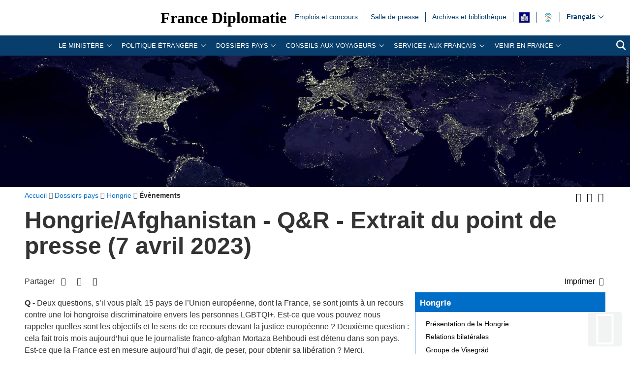

--- FILE ---
content_type: text/html; charset=utf-8
request_url: https://www.diplomatie.gouv.fr/fr/dossiers-pays/hongrie/evenements/article/hongrie-afghanistan-q-r-extrait-du-point-de-presse-07-04-23
body_size: 27516
content:
<!DOCTYPE HTML>
<html class="page_article article_dossier-pays-fiche-pays composition_dossier-pays-fiche-pays ltr fr no-js" lang="fr" dir="ltr">
	<head><base href="https://www.diplomatie.gouv.fr/">
<script>/*<![CDATA[*/(function(H){H.className=H.className.replace(/\bno-js\b/,'js')})(document.documentElement);/*]]>*/</script>
<meta name="viewport" content="width=device-width, initial-scale=1.0">
<meta charset="utf-8">
<meta http-equiv="x-ua-compatible" content="ie=edge">
		<title>Hongrie/Afghanistan - Q&amp;R - Extrait du point de presse (07.04.23) - Minist&egrave;re de l&rsquo;Europe et des Affaires &eacute;trang&egrave;res</title>
<link rel="canonical" href="https://www.diplomatie.gouv.fr/fr/dossiers-pays/hongrie/evenements/article/hongrie-afghanistan-q-r-extrait-du-point-de-presse-07-04-23">
<meta name="keywords" content="Diplomate, Diplomates, Diplomatie, France, Quai d'orsay, Relations internationales, International, Crise, Centre de crise, Cellule de crise, Conflit international, Conflit, Conflits internationaux, Conflits, Interview, Ambassadeur, Ambassadeurs, Consul, Consuls, Consulat, Ambassade, Ambassades, Partir, conseils, voyage, voyager, risques, risque, &agrave; l'&eacute;tranger, &eacute;tranger, affaires &eacute;trang&egrave;res, affaires europ&eacute;ennes, sujets europ&eacute;ens, questions europ&eacute;ennes, Europe, Union europ&eacute;enne, UE, partenaires europ&eacute;ens, visa, visas, coop&eacute;ration, coop&eacute;ration internationale, coop&eacute;ration culturelle, coop&eacute;ration d&eacute;centralis&eacute;e, collectivit&eacute;s locales, d&eacute;veloppement, d&eacute;veloppement international, aide au d&eacute;veloppement, APD, images, vid&eacute;os, images de la France, monde, mondial, Partir &agrave; l'&eacute;tranger, &eacute;tudier &agrave; l'&eacute;tranger, passeport, s\'installer &agrave; l'&eacute;tranger, stage &agrave; l'&eacute;tranger, entreprises, d&eacute;fense, s&eacute;curit&eacute;, d&eacute;sarmement, criminalit&eacute;, diversit&eacute; culturelle, droits de l\'homme, nucl&eacute;aire, francophonie, ONG, ONU, terrorisme, PESC, PESD, union pour la m&eacute;diterran&eacute;e, gymnich, adoption internationale, scolarit&eacute; &agrave; l'&eacute;tranger, scolarisation &agrave; l'&eacute;tranger, photos de France, G&eacute;orgie, Iran, Irak, Afghanistan, Russie, Inde, Pakistan, Oss&eacute;tie, Abkhazie, Congo, Balkans, Bosnie, Cor&eacute;e, Djibouti, Israel, Arabie Saoudite, Liban, Syrie, Turquie, Colombie">
<meta name="author" content="Minist&egrave;re de l'Europe et des Affaires &eacute;trang&egrave;res">
<meta name="robots" content="INDEX, FOLLOW, NOARCHIVE">
<meta name="description" content=" Q - Deux questions, s'il vous pla&icirc;t. 15 pays de l'Union europ&eacute;enne, dont la France, se sont joints &agrave; un recours contre une loi hongroise (&hellip;) ">
<meta name="application-name" content="France Diplomatie">
<meta property="fb:app_id" content="123141381158052">
<meta property="fb:page_id" content="75042608259">
<meta property="og:type" content="website">
<meta property="og:title" content="Hongrie/Afghanistan - Q&amp;R - Extrait du point de presse (07.04.23)">
<meta property="og:site_name" content="France Diplomatie - Minist&egrave;re de l'Europe et des Affaires &eacute;trang&egrave;res">
<meta property="og:description" content=" Q - Deux questions, s'il vous pla&icirc;t. 15 pays de l'Union europ&eacute;enne, dont la France, se sont joints &agrave; un recours contre une loi hongroise (&hellip;) ">
<meta property="og:url" content="https://www.diplomatie.gouv.fr/fr/dossiers-pays/hongrie/evenements/article/hongrie-afghanistan-q-r-extrait-du-point-de-presse-07-04-23">
<meta property="og:locale" content="fr_FR">
<meta property="og:image" content="https://www.diplomatie.gouv.fr/local/cache-vignettes/L800xH400/visuel_defaut_une_fd-44916.jpg?1702480415">
<meta property="og:image:height" content="400">
<meta property="og:image:width" content="800">
<meta property="og:image:type" content="image/jpeg">
<meta name="twitter:dnt" content="on">
<meta name="twitter:card" content="summary">
<meta name="twitter:site" content="@francediplo">
<meta name="twitter:creator" content="@francediplo">
<meta name="twitter:image" content="https://www.diplomatie.gouv.fr/local/cache-vignettes/L800xH400/visuel_defaut_une_fd-44916.jpg?1702480415">
<meta property="twitter:image:height" content="400">
<meta property="twitter:image:width" content="800">
<meta name="twitter:description" content=" Q - Deux questions, s'il vous pla&icirc;t. 15 pays de l'Union europ&eacute;enne, dont la France, se sont joints &agrave; un recours contre une loi hongroise (&hellip;) ">
<meta name="HandheldFriendly" content="true">
<meta name="apple-mobile-web-app-capable" content="yes">
<link rel="apple-touch-icon" sizes="180x180" href="/plugins/fdiplo_themes/images/favicon/apple-touch-icon.png">
<link rel="icon" type="image/png" sizes="32x32" href="/plugins/fdiplo_themes/images/favicon/favicon-32x32.png">
<link rel="icon" type="image/png" sizes="16x16" href="/plugins/fdiplo_themes/images/favicon/favicon-16x16.png">
<link rel="manifest" href="/plugins/fdiplo_themes/images/favicon/site.webmanifest">
<link rel="mask-icon" href="plugins/fdiplo_themes/images/favicon/safari-pinned-tab.svg" color="#006ec7">
<link rel="icon" type="image/x-icon" href="/plugins/fdiplo_themes/images/favicon/favicon.ico">
<link rel="icon" href="/plugins/fdiplo_themes/images/favicon/marianne.svg">
<meta name="msapplication-TileColor" content="#da532c">
<meta name="theme-color" content="#006ec7">
<meta name="msapplication-config" content="/plugins/fdiplo_themes/images/favicon/browserconfig.xml">
<meta name="application-name" content="France Diplomatie">
<meta name="msapplication-tooltip" content="Tooltip">
<meta name="google-site-verification" content="gcOfmE7rsjNnbI3aH4cHrHkbckJ8yhdjNBk_wkHfeZU">
<link rel="stylesheet" href="local/cache-css/55f21a3b90f422cc90e39440ca450884.css?1768907532" type="text/css">	
		<!--
<link rel="stylesheet" href="plugins/fdiplo_themes/css/1024.css?1716997199" type="text/css" media="screen" />
	-->
<script type="text/javascript">var var_zajax_content='content';</script><script type="text/javascript">/* <![CDATA[ */
var box_settings = {tt_img:true,sel_g:"#documents_portfolio a[type='image/jpeg'],#documents_portfolio a[type='image/png'],#documents_portfolio a[type='image/gif']",sel_c:".mediabox, #securite .spip_documents a[type='image/jpeg'], #securite .spip_documents a[type='image/png'], #securite .spip_documents a[type='image/gif']",trans:"elastic",speed:"200",ssSpeed:"2500",maxW:"90%",maxH:"90%",minW:"400px",minH:"",opa:"0.9",str_ssStart:"Diaporama",str_ssStop:"Arr&ecirc;ter",str_cur:"{current}/{total}",str_prev:"Pr&eacute;c&eacute;dent",str_next:"Suivant",str_close:"Fermer",splash_url:""};
var box_settings_splash_width = "600px";
var box_settings_splash_height = "90%";
var box_settings_iframe = true;
/* ]]> */</script>
<script type="text/javascript" src="local/cache-js/1f1c1ef105a5eb8dd4b9f905f7f2b08c.js?1768907532"></script>
<script type="text/javascript">/* <![CDATA[ */
			var selecteur_chosen = "#main #formulaire_recherche_pays select, #formulaire_recherche_pays select:visible";
			var langue_chosen = {
				placeholder_text_single : "S&eacute;lectionnez une option",
				placeholder_text_multiple : "S&eacute;lectionnez une ou plusieurs options",
				no_results_text : "Aucun r&eacute;sultat"
			};
			var chosen_create_option = {
				create_option: function(term) {
					this.select_append_option( {value: "chosen_" + term, text: term} );
				},
				persistent_create_option: true,
				skip_no_results: true,
				create_option_text: "Cr&eacute;er "
			};
/* ]]> */</script>
	
	<!--[if lt IE 9]>
<script src="plugins/fdiplo_squelettes/javascript/html5shiv-printshiv.js"></script>
	<![endif]-->
	<!--[if lte IE 8]>
<link rel="stylesheet" href="plugins/fdiplo_themes/css/ie8.css?1716997199" type="text/css" />
	<![endif]-->

		
	
<!--seo_insere--></head>

 
	
<body data-country="fr" data-language="fr" class="article26068">

	<div id="skip">
		<ul>
			<li><a href="/fr/dossiers-pays/hongrie/evenements/article/hongrie-afghanistan-q-r-extrait-du-point-de-presse-07-04-23#nav-main-menu">Aller au menu</a></li>
			<li><a href="/fr/dossiers-pays/hongrie/evenements/article/hongrie-afghanistan-q-r-extrait-du-point-de-presse-07-04-23#openmobilebt">Aller au menu mobile</a></li>
			<li><a href="/fr/dossiers-pays/hongrie/evenements/article/hongrie-afghanistan-q-r-extrait-du-point-de-presse-07-04-23#main">Aller au contenu</a></li>
		</ul>
		</div>

 
 <header role="banner" id="nav-main" class="maxSiteWidth">
    <div class="nav-main-logo">
		<a href="fr/" class="linktogo" type="rub home" title="Retour &agrave; l'accueil de France Diplomatie"><img src="plugins/fdiplo_bandeau/images/mae_logo_marianne_label_simple_fullsize_ltr.svg?1617282457" data-src-shrinked="plugins/fdiplo_bandeau/images/mae_logo_marianne_label_simple_shrinked.svg?1617282457" alt=""></a>
		<a class="nav-main-title" href="fr/">France Diplomatie</a>
		<button class="openmobilebt" id="openmobilebt" aria-controls="menumobilebt" aria-expanded="false">
			<span class="sr-only">Ouvrir le menu</span>
		</button>
	</div>
		<nav class="menumobilebt" id="menumobilebt" role="navigation" aria-label="Navigation principale (affichage mobile)">
			<div class="menumobilebt-content"></div>
		</nav>
		<ul class="nav-main-todeplace nav-main-list-top">
		<li class="menu-entree item">
			<a href="fr/emplois-stages-concours/">Emplois et concours<span class="sr-only">Emplois et concours</span></a>
		</li><li class="menu-entree item">
			<a href="fr/salle-de-presse/">Salle de  presse<span class="sr-only">Salle de  presse</span></a>
		</li><li class="menu-entree item">
			<a href="fr/archives-diplomatiques/">Archives et biblioth&egrave;que<span class="sr-only">Archives et biblioth&egrave;que</span></a>
		</li><li class="menu-entree item acceo">
			<a href="fr/mentions-legales/accessibilite/article/facile-a-lire-et-a-comprendre-falc-pour-une-communication-plus-accessible"><img class="spip_logo spip_logos" alt="" src="[data-uri]" title="FALC"><span class="sr-only">FALC</span></a>
		</li><li class="menu-entree item a11y acceo nav-main-todeplace nav-main-malentendant">
			<a href="fr/le-ministere-et-son-reseau/organisation-et-annuaires/adresses-du-ministere-de-l-europe-et-des-affaires-etrangeres-meae-a-paris-et-a/les-services-du-ministere-de-l-europe-et-des-affaires-etrangeres-accessibles/"><img class="" alt="" src="IMG/rubon62825.svg?1554119282" style="max-width: 10000px; max-height: 50px" title="Malentendants ? Sourds ? Contactez-nous avec ACCEO"><span class="sr-only">Malentendants&nbsp;? Sourds&nbsp;? Contactez-nous avec ACCEO</span></a>
</li></ul>
		<div class="nav-main-todeplace nav-main-languages">
			<div class="nav-main-languages-wrap">
				<label for="languages" class="sr-only">Choisissez votre langue</label>
				<select class="nav-main-languages-select" id="languages">
								<option lang="ar" dir="rtl" type="3" class="arabe" data-href="https://www.diplomatie.gouv.fr/ar/">
								&#1593;&#1585;&#1576;&#1610;
								</option>
								<option lang="de" dir="ltr" type="3" data-href="https://www.diplomatie.gouv.fr/de/">
								Deutsch
								</option>
								<option lang="en" dir="ltr" type="2" data-href="https://www.diplomatie.gouv.fr/en/country-files/hungary/news/">
								English
								</option>
								<option lang="es" dir="ltr" type="3" data-href="https://www.diplomatie.gouv.fr/es/">
								Espa&ntilde;ol
								</option>
								<option lang="fr" dir="ltr" type="3" class="selected" selected data-href="https://www.diplomatie.gouv.fr/fr/">
								Fran&ccedil;ais
								</option>
								<option lang="ru" dir="ltr" type="3" data-href="https://www.diplomatie.gouv.fr/ru/">
								&#1056;&#1091;&#1089;&#1089;&#1082;&#1080;&#1081;
								</option>
				</select>				
			</div>		
		</div>
	<div class="nav-main-todeplace nav-main-menuandsearch">
    <nav class="nav-main-menu" role="navigation" aria-label="navigation principale" id="nav-main-menu">
			<div id="accordion_1" class="js-accordion" data-accordion-multiselectable="none">
					<div class="js-accordion__panel" aria-hidden="true">
						<span class="js-accordion__header">Le minist&egrave;re</span>
						<div class="nav-main-menu-sblock">
							<button class="closemenudesktop" title="Fermer le menu 'Le minist&egrave;re'">
								<span class="sr-only">Fermer le menu 'Le minist&egrave;re'</span>
							</button>
							<div class="nav-main-menu-txt">
								<p class="nav-main-menu-title"><a href="fr/le-ministere-et-son-reseau/">Le minist&egrave;re</a></p>
						<ul class="nav-main-menu-list ">
		<li class="menu-entree item rub65619">
			<a href="fr/le-ministere-et-son-reseau/les-ministres-65619/">Les ministres</a>
		</li>
		<li class="menu-entree item rub62169">
			<a href="fr/le-ministere-et-son-reseau/missions-organisation/">Les missions du minist&egrave;re de l&rsquo;Europe et des Affaires &eacute;trang&egrave;res</a>
		</li>
		<li class="menu-entree item rub22525">
			<a href="fr/le-ministere-et-son-reseau/les-metiers-de-la-diplomatie/">Les m&eacute;tiers de la diplomatie</a>
		</li>
		<li class="menu-entree item rub64534">
			<a href="fr/le-ministere-et-son-reseau/la-diversite-au-ministere/">La diversit&eacute; au minist&egrave;re</a>
		</li>
		<li class="menu-entree item rub22440">
			<a href="fr/le-ministere-et-son-reseau/l-egalite-femmes-hommes-au-ministere/">L&rsquo;&eacute;galit&eacute; femmes - hommes au minist&egrave;re</a>
		</li>
		<li class="menu-entree item rub65298">
			<a href="fr/le-ministere-et-son-reseau/le-quai-d-orsay-s-engage-pour-la-jeunesse/">Le Quai d&rsquo;Orsay s&rsquo;engage pour la jeunesse</a>
		</li>
		<li class="menu-entree item rub64436">
			<a href="fr/le-ministere-et-son-reseau/plan-de-transformation-numerique-du-ministere/">Plan de transformation num&eacute;rique du minist&egrave;re</a>
		</li>
		<li class="menu-entree item rub66004">
			<a href="fr/le-ministere-et-son-reseau/l-academie-diplomatique-et-consulaire/">L&rsquo;Acad&eacute;mie diplomatique et consulaire</a>
		</li>
		<li class="menu-entree item rub61522">
			<a href="fr/le-ministere-et-son-reseau/le-centre-d-analyse-de-prevision-et-de-strategie/">Le Centre d&rsquo;analyse, de pr&eacute;vision et de strat&eacute;gie</a>
		</li>
		<li class="menu-entree item rub19143">
			<a href="fr/le-ministere-et-son-reseau/le-centre-de-crise-et-de-soutien/">Le Centre de crise et de soutien</a>
		</li>
		<li class="menu-entree item rub61662">
			<a href="fr/le-ministere-et-son-reseau/lanceurs-d-alerte/">Lanceurs d&rsquo;alerte</a>
		</li>
		<li class="menu-entree item rub3445">
			<a href="fr/le-ministere-et-son-reseau/privileges-et-immunites-diplomatiques-et-consulaires/">Privil&egrave;ges et immunit&eacute;s diplomatiques et consulaires</a>
		</li>
		<li class="menu-entree item rub21075">
			<a href="fr/le-ministere-et-son-reseau/les-operateurs-sous-la-tutelle-du-ministere/">Les op&eacute;rateurs sous la tutelle du minist&egrave;re</a>
		</li>
		<li class="menu-entree item rub3101">
			<a href="fr/le-ministere-et-son-reseau/organisation-et-annuaires/">Organisation et annuaires</a>
		</li>
		<li class="menu-entree item rub4525">
			<a href="fr/le-ministere-et-son-reseau/representations-etrangeres-en-france/">Repr&eacute;sentations &eacute;trang&egrave;res en France</a>
		</li>
		<li class="menu-entree item rub3887">
			<a href="fr/le-ministere-et-son-reseau/marches-publics/">March&eacute;s publics</a>
		</li>
		<li class="menu-entree item rub63300">
			<a href="fr/le-ministere-et-son-reseau/publications-63300/">Publications</a>
		</li>
		<li class="menu-entree item rub11561">
			<a href="fr/le-ministere-et-son-reseau/actualites-du-ministere/">Actualit&eacute;s du minist&egrave;re</a>
		</li>
		<li class="menu-entree item rub23908">
			<a href="fr/le-ministere-et-son-reseau/bulletin-officiel/">Bulletin officiel</a>
		</li>
						</ul>
												</div>
							<p class="linkseeall"><a href="fr/le-ministere-et-son-reseau/" class="btlinkbgbluetxtwhite" title="Acc&eacute;der &agrave; la rubrique 'Le minist&egrave;re'">Acc&eacute;der &agrave; la rubrique</a></p>
						</div>
					</div>
					<div class="js-accordion__panel" aria-hidden="true">
						<span class="js-accordion__header">Politique &eacute;trang&egrave;re</span>
						<div class="nav-main-menu-sblock">
							<button class="closemenudesktop" title="Fermer le menu 'Politique &eacute;trang&egrave;re'">
								<span class="sr-only">Fermer le menu 'Politique &eacute;trang&egrave;re'</span>
							</button>
							<div class="nav-main-menu-txt">
								<p class="nav-main-menu-title"><a href="fr/politique-etrangere-de-la-france/">Politique &eacute;trang&egrave;re</a></p>
						<ul class="nav-main-menu-list ">
		<li class="menu-entree item rub64865">
			<a href="fr/politique-etrangere-de-la-france/l-action-de-la-france-au-sein-du-g7/">L&rsquo;action de la France au sein du G7</a>
		</li>
		<li class="menu-entree item rub1054">
			<a href="fr/politique-etrangere-de-la-france/action-exterieure-des-collectivites-territoriales/">Action ext&eacute;rieure des collectivit&eacute;s territoriales</a>
		</li>
		<li class="menu-entree item rub1039">
			<a href="fr/politique-etrangere-de-la-france/action-humanitaire-d-urgence/">Action humanitaire d&rsquo;urgence</a>
		</li>
		<li class="menu-entree item rub2496">
			<a href="fr/politique-etrangere-de-la-france/climat-et-environnement/">Climat et environnement</a>
		</li>
		<li class="menu-entree item rub1060">
			<a href="fr/politique-etrangere-de-la-france/developpement/">D&eacute;veloppement </a>
		</li>
		<li class="menu-entree item rub21822">
			<a href="fr/politique-etrangere-de-la-france/diplomatie-culturelle/">Diplomatie culturelle</a>
		</li>
		<li class="menu-entree item rub901">
			<a href="fr/politique-etrangere-de-la-france/diplomatie-economique-et-commerce-exterieur/">Diplomatie &eacute;conomique et commerce ext&eacute;rieur</a>
		</li>
		<li class="menu-entree item rub63365">
			<a href="fr/politique-etrangere-de-la-france/diplomatie-feministe/">Diplomatie f&eacute;ministe</a>
		</li>
		<li class="menu-entree item rub22381">
			<a href="fr/politique-etrangere-de-la-france/diplomatie-numerique/">Diplomatie num&eacute;rique</a>
		</li>
		<li class="menu-entree item rub20149">
			<a href="fr/politique-etrangere-de-la-france/diplomatie-scientifique-et-universitaire/">Diplomatie scientifique et universitaire</a>
		</li>
		<li class="menu-entree item rub24863">
			<a href="fr/politique-etrangere-de-la-france/diplomatie-sportive/">Diplomatie sportive</a>
		</li>
		<li class="menu-entree item rub1048">
			<a href="fr/politique-etrangere-de-la-france/droits-de-l-homme/">Droits de l&rsquo;Homme</a>
		</li>
		<li class="menu-entree item rub828">
			<a href="fr/politique-etrangere-de-la-france/la-france-et-l-europe/">La France et l&rsquo;Europe</a>
		</li>
		<li class="menu-entree item rub64863">
			<a href="fr/politique-etrangere-de-la-france/sommets-et-enjeux-globaux/">Sommets et enjeux globaux</a>
		</li>
		<li class="menu-entree item rub1040">
			<a href="fr/politique-etrangere-de-la-france/francophonie-et-langue-francaise/">Francophonie et langue fran&ccedil;aise</a>
		</li>
		<li class="menu-entree item rub1037">
			<a href="fr/politique-etrangere-de-la-france/justice-internationale/">Justice internationale</a>
		</li>
		<li class="menu-entree item rub1032">
			<a href="fr/politique-etrangere-de-la-france/la-france-et-les-nations-unies/">La France et les Nations unies</a>
		</li>
		<li class="menu-entree item rub9035">
			<a href="fr/politique-etrangere-de-la-france/securite-desarmement-et-non-proliferation/">S&eacute;curit&eacute;, d&eacute;sarmement et non-prolif&eacute;ration</a>
		</li>
		<li class="menu-entree item rub1052">
			<a href="fr/politique-etrangere-de-la-france/societe-civile-et-volontariat/">Soci&eacute;t&eacute; civile et volontariat</a>
		</li>
		<li class="menu-entree item rub23170">
			<a href="fr/politique-etrangere-de-la-france/tourisme/">Tourisme</a>
		</li>
						</ul>
												</div>
							<p class="linkseeall"><a href="fr/politique-etrangere-de-la-france/" class="btlinkbgbluetxtwhite" title="Acc&eacute;der &agrave; la rubrique 'Politique &eacute;trang&egrave;re'">Acc&eacute;der &agrave; la rubrique</a></p>
						</div>
					</div>
					<div class="js-accordion__panel" aria-hidden="true">
						<span class="js-accordion__header">Dossiers pays</span>
						<div class="nav-main-menu-sblock">
							<button class="closemenudesktop" title="Fermer le menu 'Dossiers pays'">
								<span class="sr-only">Fermer le menu 'Dossiers pays'</span>
							</button>
							<div class="nav-main-menu-txt">
								<p class="nav-main-menu-title"><a href="fr/dossiers-pays/">Dossiers pays</a></p>
						<ul class="nav-main-menu-list ">
		<li class="menu-entree item">
			<a href="fr/dossiers-pays/afrique/">Afrique<span class="sr-only">Afrique</span></a>
							</li>
		<li class="menu-entree item">
			<a href="fr/dossiers-pays/afrique-du-nord-moyen-orient/">Afrique du nord / Moyen-Orient<span class="sr-only">Afrique du nord / Moyen-Orient</span></a>
							</li>
		<li class="menu-entree item">
			<a href="fr/dossiers-pays/ameriques/">Am&eacute;riques<span class="sr-only">Am&eacute;riques</span></a>
							</li>
		<li class="menu-entree item">
			<a href="fr/dossiers-pays/antarctique/">Antarctique<span class="sr-only">Antarctique</span></a>
							</li>
		<li class="menu-entree item">
			<a href="fr/dossiers-pays/arctique/">Arctique<span class="sr-only">Arctique</span></a>
							</li>
		<li class="menu-entree item">
			<a href="fr/dossiers-pays/asie-oceanie/">Asie - Oc&eacute;anie<span class="sr-only">Asie - Oc&eacute;anie</span></a>
							</li>
		<li class="menu-entree item">
			<a href="fr/dossiers-pays/europe/">Europe<span class="sr-only">Europe</span></a>
							</li>
		<li class="menu-entree item">
			<a href="fr/dossiers-pays/strategies-regionales/indopacifique/">Indopacifique<span class="sr-only">Indopacifique</span></a>
							</li>
		<li class="menu-entree item">
			<a href="fr/dossiers-pays/strategies-regionales/politique-mediterraneenne-de-la-france/">Politique m&eacute;diterran&eacute;enne de la France<span class="sr-only">Politique m&eacute;diterran&eacute;enne de la France</span></a>
							</li>
						</ul>
												</div>
							<p class="linkseeall"><a href="fr/dossiers-pays/" class="btlinkbgbluetxtwhite" title="Acc&eacute;der &agrave; la rubrique 'Dossiers pays'">Acc&eacute;der &agrave; la rubrique</a></p>
						</div>
					</div>
					<div class="js-accordion__panel" aria-hidden="true">
						<span class="js-accordion__header">Conseils aux Voyageurs</span>
						<div class="nav-main-menu-sblock">
							<button class="closemenudesktop" title="Fermer le menu 'Conseils aux Voyageurs'">
								<span class="sr-only">Fermer le menu 'Conseils aux Voyageurs'</span>
							</button>
							<div class="nav-main-menu-txt">
								<p class="nav-main-menu-title"><a href="fr/conseils-aux-voyageurs/">Conseils aux Voyageurs</a></p>
						<ul class="nav-main-menu-list ">
		<li class="menu-entree item rub12191">
			<a href="fr/conseils-aux-voyageurs/conseils-par-pays-destination/">Conseils par pays/destination</a>
		</li>
		<li class="menu-entree item rub22508">
			<a href="fr/conseils-aux-voyageurs/dernieres-minutes/">Derni&egrave;res minutes</a>
		</li>
		<li class="menu-entree item rub20973">
			<a href="fr/conseils-aux-voyageurs/informations-pratiques/">Informations pratiques</a>
		</li>
		<li class="menu-entree item rub18761">
			<a href="fr/conseils-aux-voyageurs/foire-aux-questions/">Foire aux questions</a>
		</li>
						</ul>
												</div>
							<p class="linkseeall"><a href="fr/conseils-aux-voyageurs/" class="btlinkbgbluetxtwhite" title="Acc&eacute;der &agrave; la rubrique 'Conseils aux Voyageurs'">Acc&eacute;der &agrave; la rubrique</a></p>
						</div>
					</div>
					<div class="js-accordion__panel" aria-hidden="true">
						<span class="js-accordion__header">Services aux Fran&ccedil;ais</span>
						<div class="nav-main-menu-sblock">
							<button class="closemenudesktop" title="Fermer le menu 'Services aux Fran&ccedil;ais'">
								<span class="sr-only">Fermer le menu 'Services aux Fran&ccedil;ais'</span>
							</button>
							<div class="nav-main-menu-txt">
								<p class="nav-main-menu-title"><a href="fr/services-aux-francais/">Services aux Fran&ccedil;ais</a></p>
						<ul class="nav-main-menu-list ">
		<li class="menu-entree item rub22367">
			<a href="fr/services-aux-francais/preparer-son-expatriation/">Pr&eacute;parer son expatriation</a>
		</li>
		<li class="menu-entree item rub23834">
			<a href="fr/services-aux-francais/s-inscrire-au-registre-des-francais-etablis-hors-de-france/">S&rsquo;inscrire au registre des Fran&ccedil;ais &eacute;tablis hors de France</a>
		</li>
		<li class="menu-entree item rub63306">
			<a href="fr/services-aux-francais/ce-que-le-consulat-peut-faire-pour-vous/">Ce que le consulat peut faire pour vous</a>
		</li>
		<li class="menu-entree item rub23836">
			<a href="fr/services-aux-francais/documents-officiels-a-l-etranger/">Documents officiels &agrave; l&rsquo;&eacute;tranger</a>
		</li>
		<li class="menu-entree item rub1499">
			<a href="fr/services-aux-francais/legalisation-1499/">L&eacute;galisation</a>
		</li>
		<li class="menu-entree item rub23835">
			<a href="fr/services-aux-francais/etat-civil-et-nationalite-francaise/">&Eacute;tat civil et nationalit&eacute; fran&ccedil;aise</a>
		</li>
		<li class="menu-entree item rub63294">
			<a href="fr/services-aux-francais/adopter-a-l-etranger-63294/">Adopter &agrave; l&rsquo;&eacute;tranger</a>
		</li>
		<li class="menu-entree item rub23838">
			<a href="fr/services-aux-francais/elections-a-l-etranger/">&Eacute;lections &agrave; l&rsquo;&eacute;tranger</a>
		</li>
		<li class="menu-entree item rub3104">
			<a href="fr/services-aux-francais/conseils-aux-familles/">Conseils aux familles</a>
		</li>
		<li class="menu-entree item rub22437">
			<a href="fr/services-aux-francais/comment-reagir-en-cas-d-imprevu-a-l-etranger/">Comment r&eacute;agir en cas d&rsquo;impr&eacute;vu &agrave; l&rsquo;&eacute;tranger&nbsp;?</a>
		</li>
		<li class="menu-entree item rub22054">
			<a href="fr/services-aux-francais/preparer-son-retour-en-france/">Pr&eacute;parer son retour en France</a>
		</li>
		<li class="menu-entree item rub5304">
			<a href="fr/services-aux-francais/notariat/">Notariat</a>
		</li>
		<li class="menu-entree item rub63307">
			<a href="fr/services-aux-francais/l-action-consulaire-missions-chiffres-cles/">L&rsquo;action consulaire&nbsp;: missions, chiffres-cl&eacute;s</a>
		</li>
		<li class="menu-entree item rub65218">
			<a href="fr/services-aux-francais/rapport-du-gouvernement-sur-la-situation-des-francais-etablis-hors-de-france/">Rapport du Gouvernement sur la situation des Fran&ccedil;ais &eacute;tablis hors de France</a>
		</li>
		<li class="menu-entree item rub62583">
			<a href="fr/services-aux-francais/brexit-en-pratique/">Brexit en pratique</a>
		</li>
						</ul>
												</div>
							<p class="linkseeall"><a href="fr/services-aux-francais/" class="btlinkbgbluetxtwhite" title="Acc&eacute;der &agrave; la rubrique 'Services aux Fran&ccedil;ais'">Acc&eacute;der &agrave; la rubrique</a></p>
						</div>
					</div>
					<div class="js-accordion__panel" aria-hidden="true">
						<span class="js-accordion__header">Venir en France</span>
						<div class="nav-main-menu-sblock">
							<button class="closemenudesktop" title="Fermer le menu 'Venir en France'">
								<span class="sr-only">Fermer le menu 'Venir en France'</span>
							</button>
							<div class="nav-main-menu-txt">
								<p class="nav-main-menu-title"><a href="fr/venir-en-france/">Venir en France</a></p>
						<ul class="nav-main-menu-list ">
		<li class="menu-entree item rub62828">
			<a href="fr/venir-en-france/demander-un-visa-pour-la-france/">Demander un visa pour la France </a>
		</li>
		<li class="menu-entree item rub63245">
			<a href="fr/venir-en-france/visiter-la-france/">Visiter la France</a>
		</li>
		<li class="menu-entree item rub12794">
			<a href="fr/venir-en-france/etudier-en-france/">&Eacute;tudier en France</a>
		</li>
		<li class="menu-entree item rub62829">
			<a href="fr/venir-en-france/entreprendre-et-investir-en-france/">Entreprendre et investir en France </a>
		</li>
		<li class="menu-entree item rub65446">
			<a href="fr/venir-en-france/l-entree-en-service-progressive-des-systemes-ees-et-etias/">L&rsquo;entr&eacute;e en service progressive des syst&egrave;mes EES et ETIAS</a>
		</li>
						</ul>
												</div>
							<p class="linkseeall"><a href="fr/venir-en-france/" class="btlinkbgbluetxtwhite" title="Acc&eacute;der &agrave; la rubrique 'Venir en France'">Acc&eacute;der &agrave; la rubrique</a></p>
						</div>
					</div>
			</div>
		</nav>
		<p class="nav-main-search">
			<a href="/?page=recherche&amp;lang=fr">
				<span class="sr-only">Recherche</span>
				<svg aria-hidden="true" focusable="false" xmlns="http://www.w3.org/2000/svg" width="24" height="24" viewbox="0 0 24 24" class="svg-search">
					<path class="st0" d="M23.809 21.646l-6.205-6.205c1.167-1.605 1.857-3.579 1.857-5.711 0-5.365-4.365-9.73-9.731-9.73-5.365 0-9.73 4.365-9.73 9.73 0 5.366 4.365 9.73 9.73 9.73 2.034 0 3.923-.627 5.487-1.698l6.238 6.238 2.354-2.354zm-20.955-11.916c0-3.792 3.085-6.877 6.877-6.877s6.877 3.085 6.877 6.877-3.085 6.877-6.877 6.877c-3.793 0-6.877-3.085-6.877-6.877z"></path>
				</svg>
			</a>
		</p>
	</div>
	</header>
 
 
	<main role="main" id="main" class="maxSiteWidth">
			
			<div class="logo_top">	
<img src="[data-uri]" srcset="[data-uri] 400w, local/cache-vignettes/L800xH167/pays_bandeau_cle0f1e41-13c13.jpg?1573031622 800w, local/cache-vignettes/L1600xH334/pays_bandeau_cle0f1e41-79311.jpg?1532524027 1600w" sizes="100vw" alt="">
</div>			
		<div class="container">
			<div class="miettes base_element" id="contenu"><div class="grid">
	<nav id="filariane" class="titrechemin three-quarters" role="navigation" aria-label="position dans le site">
		<ol itemscope itemtype="http://schema.org/BreadcrumbList"> 
			<li itemprop="itemListElement" itemscope itemtype="http://schema.org/ListItem">
				<a href="fr/" itemscope itemtype="http://schema.org/Thing" itemprop="item" id="item-0">
					<span itemprop="name">Accueil</span>
				</a><meta itemprop="position" content="1">
			</li><li itemprop="itemListElement" itemscope itemtype="http://schema.org/ListItem">
					<a id="item-1" href="fr/dossiers-pays/" itemscope itemtype="http://schema.org/Thing" itemprop="item">
						<span itemprop="name">Dossiers pays</span></a>
					<meta itemprop="position" content="2">
			</li><li itemprop="itemListElement" itemscope itemtype="http://schema.org/ListItem">
					<a id="item-2" href="fr/dossiers-pays/hongrie/" itemscope itemtype="http://schema.org/Thing" itemprop="item">
						<span itemprop="name">Hongrie</span></a>
					<meta itemprop="position" content="3">
			</li><li itemprop="itemListElement" itemscope itemtype="http://schema.org/ListItem">
				<strong class="on">
						<span itemprop="name">&Eacute;v&egrave;nements</span></strong>
					<meta itemprop="position" content="4">
			</li>
		</ol>
	</nav>
		<div class="taille_police">
			<ul>
				<li>
					<button title="Augmenter la taille de la police" class="fa fa-fontincrease"><span class="hidden">Augmenter la taille de la police</span></button>
				</li>
				<li>
					<button title="R&eacute;duire la taille de la police" class="fa fa-fontreduce"><span class="hidden">R&eacute;duire la taille de la police</span></button>					
				</li>
				<li>
					<a href="spip.php?page=backend&amp;id_rubrique=21442" title="Ajouter notre fil RSS"><i class="fa fa-rss" aria-hidden="true"></i> <span class="hidden">Ajouter notre fil RSS</span></a>
				</li>
			</ul>
		</div>
	</div>
</div>			<div class="base_element">
				<article itemscope itemtype="http://schema.org/Article">
					<header>
	<h1>Hongrie/Afghanistan - Q&amp;R - Extrait du point de presse (7 avril 2023)</h1> 
	<section class="partage">
	<span>Partager</span>
	<ul>
		<li>
			<a href="https://twitter.com/share?text=Hongrie/Afghanistan%20-%20Q&amp;R%20-%20Extrait%20du%20point%20de%20presse%20(07.04.23)&amp;url=https://www.diplomatie.gouv.fr/fr/dossiers-pays/hongrie/evenements/article/hongrie-afghanistan-q-r-extrait-du-point-de-presse-07-04-23" class="fa fa-twitter" title="Partager sur Twitter (nouvelle fen&ecirc;tre)" data-print="twitter"> <span class="hidden">Partager sur Twitter</span> </a>
		</li>
		<li>
			<a href="https://www.facebook.com/dialog/feed?app_id=123141381158052&amp;link=https%3A%2F%2Fwww.diplomatie.gouv.fr%2Ffr%2Fdossiers-pays%2Fhongrie%2Fevenements%2Farticle%2Fhongrie-afghanistan-q-r-extrait-du-point-de-presse-07-04-23&amp;picture=https%3A%2F%2Fwww.diplomatie.gouv.fr%2Fplugins%2Ffdiplo_themes%2Fimages%2FFB_FD_defaut_article.jpg&amp;name=Hongrie%2FAfghanistan%20-%20Q%26amp%3BR%20-%20Extrait%20du%20point%20de%20presse%20%2807.04.23%29&amp;description=%20%0A%0AQ%20-%20Deux%20questions%2C%20s%E2%80%99il%20vous%20pla%C3%AEt.%2015%20pays%20de%20l%E2%80%99Union%20europ%C3%A9enne%2C%20dont%20la%20France%2C%20se%20sont%20joints%20%C3%A0%20un%20recours%20contre%20une%20loi%20hongroise%20%28%26hellip%3B%29%20&amp;redirect_uri=https%3A%2F%2Fwww.diplomatie.gouv.fr%2Ffr%2Fdossiers-pays%2Fhongrie%2Fevenements%2Farticle%2Fhongrie-afghanistan-q-r-extrait-du-point-de-presse-07-04-23" class="fa fa-facebook" title="Partager sur Facebook (nouvelle fen&ecirc;tre)" data-print="facebook"><span class="hidden">Partager sur Facebook</span></a>
		</li>
		<li>
			<a href="https://www.linkedin.com/shareArticle?url=https%3A%2F%2Fwww.diplomatie.gouv.fr%2Ffr%2Fdossiers-pays%2Fhongrie%2Fevenements%2Farticle%2Fhongrie-afghanistan-q-r-extrait-du-point-de-presse-07-04-23&amp;title=Hongrie%2FAfghanistan%20-%20Q%26amp%3BR%20-%20Extrait%20du%20point%20de%20presse%20%2807.04.23%29&amp;summary=%20%0A%0AQ%20-%20Deux%20questions%2C%20s%E2%80%99il%20vous%20pla%C3%AEt.%2015%20pays%20de%20l%E2%80%99Union%20europ%C3%A9enne%2C%20dont%20la%20France%2C%20se%20sont%20joints%20%C3%A0%20un%20recours%20contre%20une%20loi%20hongroise%20%28%26hellip%3B%29%20&amp;source=Minist%C3%A8re%20de%20l%E2%80%99Europe%20et%20des%20Affaires%20%C3%A9trang%C3%A8res" class="fa fa-linkedin" title="Partager sur Linkedin (nouvelle fen&ecirc;tre)" data-print="linkedin"><span class="hidden">Partager sur Linkedin</span> </a>
		</li> 
		<li class="article_imprimante large">
			<button class="fa fa-print"><span class="lancer_impression">Imprimer</span></button>
		</li>
	</ul>
</section>
</header>					<div class="grid-3-small-1 has-gutter"> 
						<div class="two-thirds" id="milieu">
							<div class="milieu mbm">
								<div class="texte texte272457">
	<div>
		<p><strong>Q -</strong> Deux questions, s&rsquo;il vous pla&icirc;t. 15 pays de l&rsquo;Union europ&eacute;enne, dont la France, se sont joints &agrave; un recours contre une loi hongroise discriminatoire envers les personnes LGBTQI+. Est-ce que vous pouvez nous rappeler quelles sont les objectifs et le sens de ce recours devant la justice europ&eacute;enne&nbsp;? Deuxi&egrave;me question&nbsp;: cela fait trois mois aujourd&rsquo;hui que le journaliste franco-afghan Mortaza Behboudi est d&eacute;tenu dans son pays. Est-ce que la France est en mesure aujourd&rsquo;hui d&rsquo;agir, de peser, pour obtenir sa lib&eacute;ration&nbsp;? Merci.</p>
<p><strong>R -</strong> Sur votre premier point, effectivement, la France en coordination avec l&rsquo;Allemagne a d&eacute;cid&eacute; de soutenir la Commission europ&eacute;enne dans son recours contre la loi anti-LGBT+ qui est en vigueur en Hongrie depuis juin 2021. C&rsquo;est une position qu&rsquo;il faut comprendre dans notre action globale, qui est une action en faveur de la protection des droits des personnes LGBT+. C&rsquo;est un engagement que nous avons renouvel&eacute;, d&rsquo;ailleurs vous savez, avec la nomination en octobre dernier, d&rsquo;un ambassadeur pour les droits des personnes LGBT+.</p>
<p>Sur la situation de Mortaza Behboudi, qui a &eacute;t&eacute; arr&ecirc;t&eacute; &agrave; Kaboul, nous avons &eacute;t&eacute; inform&eacute;s de sa situation, et depuis qu&rsquo;elle nous a &eacute;t&eacute; signal&eacute;e, nous tentons d&rsquo;obtenir sa lib&eacute;ration, malgr&eacute; l&rsquo;absence de repr&eacute;sentation fran&ccedil;aise &agrave; Kaboul.</p>
	</div>
</div>							</div>
							<section id="liens_utiles" class="mbm"><div class="liens_utiles"><h2>Informations compl&eacute;mentaires</h2>
	<ul class="spip">
		<li><strong>Instantan&eacute;s diplomatiques</strong>
			<ul>
				<li><a href="http://basedoc.diplomatie.gouv.fr/exl-php/cadcgp.php?CMD=CHERCHE&amp;QUERY=1&amp;MODELE=vues/mae_internet_usb/home.html&amp;VUE=mae_internet_usb&amp;query=1&amp;EQUATION=WHERE_FT_ANY_TEXT_COLUMN=%20hongrie!-!WHERE_MAE_ETAT=PUBLIE&amp;ORDERBY=DOC_DAT_EDIT%20desc&amp;NOM=cadic__anonyme&amp;FROM_LOGIN=1" title="Photos France / Hongrie" class="spip_out">Photos France / Hongrie</a></li>
			</ul>
		</li>
		<li><strong>Documents de r&eacute;f&eacute;rence</strong>
			<ul>
				<li><a href="http://basedoc.diplomatie.gouv.fr/Traites/pays_TRAITES_bilateral.php?pays=Hongrie" title="Trait&eacute;s bilat&eacute;raux" class="spip_out">Trait&eacute;s bilat&eacute;raux</a></li>
			</ul>
		</li>
	</ul></div></section>						</div>
					<div class="ajaxbloc" data-ajax-env="IVjNAb69dDTa5M2PH5R2IVyKJynNJGTvdzIpN/IqBxjAsw7h/EqVm+jDtb/X8U2t4o9PmB7yh9tsgeY3b+Fmzzw5JE3jpxVYy7RyqLNdMarJu/j9ar1lDnaOIg1tPptTYSwP/H4JC7JEhPQstAghiRo+2+8G3xxlB3qZwwIc5qRnCRqjRR8BXvSs5NjJPGo54Q+trQ0UxoG+/Y4cwIvMuEK3WvouVI6k+Jpy9O55HMUbY/bPMtWTT99c9ScSp0uP+j+M3YIRg7R/Eo6kFGX5SvlOqo41o5X40S+86tq5CXFvsa6X5HFzwEj7DRBrKLW5T22XmWMaQbAQiDIdqnB+MT8=" data-origin="/fr/dossiers-pays/hongrie/evenements/article/hongrie-afghanistan-q-r-extrait-du-point-de-presse-07-04-23">
<aside id="navigation" class="navigation">
		<div class="ajaxbloc" data-ajax-env="IZhXAf69dIzgcAvDwvtgrUWIRhaaGQ5tP1FOApJhNssWo1ofa9MaPQhWb6EtEIRN3/kNfDE2OxQ6yQpCjLafi2wMQii7N7NcHyVEp1iPuroVb7nqIr/qoWy0tw+NLa+TOaeDptORMjgKTLmmwMD+bY38dIrqLztCEzLELNa2h9iLwPTDJNFhcOMc8KDYFEhoS0F61FHaBf3ggEpyl36vanJxwY3/A0MJEgRQGR74/U3TOeYI9bWUoPNTOyCb8vawgiiYUhER/xbWxDWaOLjjmbiZvQ==" data-origin="/fr/dossiers-pays/hongrie/evenements/article/hongrie-afghanistan-q-r-extrait-du-point-de-presse-07-04-23">
<nav id="colonne_droite" class="colonne_droite" role="navigation" aria-label="Liste des contenus - Hongrie">
	<ul class="rang1">
		<li class="premier_rubrique">
			<a href="fr/dossiers-pays/hongrie/" class="premier">Hongrie</a>
			<ul class="rang2">
					<li><a href="fr/dossiers-pays/hongrie/presentation-de-la-hongrie/">Pr&eacute;sentation de la Hongrie</a>
				</li>
					<li><a href="fr/dossiers-pays/hongrie/relations-bilaterales/">Relations bilat&eacute;rales</a>
				</li>
					<li><a href="fr/dossiers-pays/hongrie/groupe-de-visegrad/">Groupe de Visegr&aacute;d</a>
				</li>
					<li class="hierarchie"><a href="fr/dossiers-pays/hongrie/evenements/">&Eacute;v&egrave;nements</a> 
					<ul class="rang3 article_colonne" id="pagination_ssra">
							<li><a href="fr/dossiers-pays/hongrie/evenements/article/hongrie-entretien-de-jean-noel-barrot-avec-peter-szijjarto-ministre-hongrois">Hongrie - Entretien de Jean-No&euml;l Barrot avec P&eacute;ter Szijj&aacute;rt&oacute;, ministre hongrois des Affaires &eacute;trang&egrave;res (24.07.25)</a></li>
							<li><a href="fr/dossiers-pays/hongrie/evenements/article/tempete-boris-15-09-24">Temp&ecirc;te Boris (15.09.24)</a></li>
							<li><a href="fr/dossiers-pays/hongrie/evenements/article/hongrie-ukraine-q-r-extrait-du-point-de-presse-17-07-24">Hongrie/Ukraine - Q&amp;R - Extrait du point de presse (17.07.24)</a></li>
							<li><a href="fr/dossiers-pays/hongrie/evenements/article/hongrie-deplacement-de-laurence-boone-20-21-04-23">Hongrie - D&eacute;placement de Laurence Boone (20-21.04.23)</a></li>
							<li class="on"><span class="on">Hongrie/Afghanistan - Q&amp;R - Extrait du point de presse (07.04.23)</span></li>
							<li><a href="fr/dossiers-pays/hongrie/evenements/article/entretien-de-catherine-colonna-avec-peter-szijjarto-ministre-hongrois-des">Entretien de Catherine Colonna avec P&eacute;ter Szijj&aacute;rt&oacute;, Ministre hongrois des Affaires &eacute;trang&egrave;res et du commerce ext&eacute;rieur (Paris, 14.02.23)</a></li>
					</ul>
				</li>
			</ul>
		</li>
	</ul>
</nav></div>
			<div class="ajaxbloc" data-ajax-env="IVjdAb+9dDTa5AH167W5sLPfMh/ppKpPcwbCN7GiXZfdYdPFc+BTEKJoBCOq+4JJd+IsbkpV2TR9XgQvzrGvQ6fZJm2/WW+Pa/uJt7FNYoHGRHQ/Ep23n5PDks6g7QpuiwCv4uBJ7TdCaPOSCaM46rEBWNq2MBHSma/2MfMvNufCAB8x4tdD391DHE1qcCl7GZQ56xphR88PoYM00YzSxm3xXBYHWVxr9agmoLMb+/GseNKHu6MOrv4yWqa2r31hKQG0IkY/T/HZe3uaqH1bRweIQy0+mOyVzU2/7dPyVg3GJGU=" data-origin="/fr/dossiers-pays/hongrie/evenements/article/hongrie-afghanistan-q-r-extrait-du-point-de-presse-07-04-23">
<aside class="autre_info_cav">
	<div class="gris_clair mbs pas">
		<h2>Repr&eacute;sentations fran&ccedil;aises</h2>
		<ul class="accordion liste_representations">
			<li class="representation" id="representation102425">
				<button class="titre_rep" aria-expanded="false" aria-controls="representations-info-102425">Ambassade de France en  Hongrie</button>
				<div class="representation_infos" id="representations-info-102425">
					<div class="vcard" itemprop="location" itemscope itemtype="http://schema.org/Place">
	 <span itemprop="name" class="fn hidden ">Ambassade de France en  Hongrie</span>
	<p>Avant toutes d&eacute;marches administratives, nous vous recommandons de consulter notre site internet.</p> 
	<div class="address adr" itemprop="address" itemscope itemtype="http://schema.org/PostalAddress">
		<span itemprop="streetAddress" class="street-address">Kossuth Lajos t&eacute;r 13-15</span>
		 <span itemprop="addressLocality" class="locality">1055 Budapest</span>
	</div>
	<div class="tel">Tel&nbsp;:&nbsp;<span itemprop="telephone">+36 1 374 11 00</span></div>
	<div class="tel">Urgences consulaires nuits et week-end :<span itemprop="telephone">+36 209 343 338</span></div>
	<div class="fax">Fax&nbsp;:&nbsp;<span itemprop="faxNumber">+36 1 374 11 40</span></div>
	<div class="email">Courriel&nbsp;:&nbsp;<a href="mailto:consulat.budapest-amba@diplomatie.gouv.fr" class="spip_mail email">consulat.budapest-amba@diplomatie.gouv.fr</a></div>
	<div class="url_representation">Formulaire de contact&nbsp;:&nbsp;<br>
	<a itemprop="url_contact" href="https://hu.ambafrance.org/Nous-contacter" class="spip_out url_contact">https://hu.ambafrance.org/Nous-contacter</a></div>
	<div class="url_representation">Site Web&nbsp;:&nbsp;<a itemprop="url" href="https://hu.ambafrance.org/" class="spip_out url">https://hu.ambafrance.org/</a></div>
</div>
					<div class="reseaux_sociaux">
						R&eacute;seaux sociaux&nbsp;:
						<ul>
							<li class="Facebook">
								<a href="https://www.facebook.com/La.France.en.Hongrie" class="spip_out" title="Facebook"><i class="fa fa-facebook"></i><span class="hidden">Facebook</span></a>
							</li>
						</ul>
					</div>
				</div>
			</li>
			<li class="representation" id="representation246975">
				<button class="titre_rep" aria-expanded="false" aria-controls="representations-info-246975">Section consulaire</button>
				<div class="representation_infos" id="representations-info-246975">
					<div class="vcard" itemprop="location" itemscope itemtype="http://schema.org/Place">
	 <span itemprop="name" class="fn hidden ">Section consulaire</span>
	<p>Avant toutes d&eacute;marches administratives, nous vous recommandons de consulter notre site internet.</p> 
	<div class="address adr" itemprop="address" itemscope itemtype="http://schema.org/PostalAddress">
		<span itemprop="streetAddress" class="street-address">F&ouml; utca 17 </span>
		<span itemprop="postalCode">1011 </span> <span itemprop="addressLocality" class="locality">Budapest</span>
	</div>
	<div class="tel">Tel&nbsp;:&nbsp;<span itemprop="telephone">+36 1 999 7260 ou 06 1 999 7260</span></div>
	<div class="fax">Fax&nbsp;:&nbsp;<span itemprop="faxNumber">+ 36 1 489 42 66</span></div>
	<div class="url_representation">Site Web&nbsp;:&nbsp;<a itemprop="url" href="https://hu.ambafrance.org/-Section-consulaire-de-Budapest-" class="spip_out url">https://hu.ambafrance.org/-Section-consulaire-de-Budapest-</a></div>
</div>
					</div>
			</li>
			<li class="representation" id="representation265459">
				<button class="titre_rep" aria-expanded="false" aria-controls="representations-info-265459">Consulat honoraire de France &agrave; Szeged</button>
				<div class="representation_infos" id="representations-info-265459">
					<div class="vcard" itemprop="location" itemscope itemtype="http://schema.org/Place">
	 <span itemprop="name" class="fn hidden ">Szeged | Consulat honoraire de France</span> 
	<div class="address adr" itemprop="address" itemscope itemtype="http://schema.org/PostalAddress">
		<span itemprop="streetAddress" class="street-address">c/o Alliance fran&ccedil;aise de Szeged - Dugonics t&eacute;r 2 </span>
		<span itemprop="postalCode">6720</span> <span itemprop="addressLocality" class="locality">Szeged</span>
	</div>
	<div class="tel">Tel&nbsp;:&nbsp;<span itemprop="telephone">+36 70 16 09 465 (en cas d&rsquo;urgence)</span></div>
	<div class="email">Courriel&nbsp;:&nbsp;<a href="mailto:szeged@agenceconsulaire.fr%20" class="spip_mail email">szeged@agenceconsulaire.fr </a></div>
</div>
					</div>
			</li>
		</ul>
	</div>
	<div class="gris_clair mbs pas">
		<h2>Repr&eacute;sentations diplomatiques et consulaires en France</h2>
		<ul class="accordion liste_representations">
			<li class="representation" id="representation104238">
				<button class="titre_rep" aria-expanded="false" aria-controls="representations-info-104238">Paris | Ambassade de Hongrie</button>
				<div class="representation_infos" id="representations-info-104238">
					<div class="vcard" itemprop="location" itemscope itemtype="http://schema.org/Place">
	 <span itemprop="name" class="fn hidden ">Paris | Ambassade de Hongrie</span> 
	<div class="address adr" itemprop="address" itemscope itemtype="http://schema.org/PostalAddress">
		<span itemprop="streetAddress" class="street-address">5 square de l'avenue Foch</span>
		<span itemprop="postalCode">75116</span> <span itemprop="addressLocality" class="locality">Paris</span>
	</div>
	<div class="tel">Tel&nbsp;:&nbsp;<span itemprop="telephone">01 45 00 94 97</span></div>
	<div class="email">Courriel&nbsp;:&nbsp;<a href="mailto:mission.par@mfa.gov.hu" class="spip_mail email">mission.par@mfa.gov.hu</a></div>
	<div class="url_representation">Site Web&nbsp;:&nbsp;<a itemprop="url" href="https://parizs.mfa.gov.hu/fra" class="spip_out url">https://parizs.mfa.gov.hu/fra</a></div>
</div>
					</div>
			</li>
			<li class="representation" id="representation104239">
				<button class="titre_rep" aria-expanded="false" aria-controls="representations-info-104239">Paris | Section consulaire de Hongrie</button>
				<div class="representation_infos" id="representations-info-104239">
					<div class="vcard" itemprop="location" itemscope itemtype="http://schema.org/Place">
	 <span itemprop="name" class="fn hidden ">Paris | Section Consulaire de Hongrie</span> 
	<div class="address adr" itemprop="address" itemscope itemtype="http://schema.org/PostalAddress">
		<span itemprop="streetAddress" class="street-address">7, Square Vergennes</span>
		<span itemprop="postalCode">75015</span> <span itemprop="addressLocality" class="locality">Paris</span>
	</div>
	<div class="tel">Tel&nbsp;:&nbsp;<span itemprop="telephone">01.56.81.02.30</span></div>
	<div class="email">Courriel&nbsp;:&nbsp;<a href="mailto:consulate.par@mfa.gov.hu" class="spip_mail email">consulate.par@mfa.gov.hu</a></div>
</div>
					</div>
			</li>
			<li class="representation" id="representation104240">
				<button class="titre_rep" aria-expanded="false" aria-controls="representations-info-104240">Bordeaux | Consulat honoraire de Hongrie</button>
				<div class="representation_infos" id="representations-info-104240">
					<div class="vcard" itemprop="location" itemscope itemtype="http://schema.org/Place">
	 <span itemprop="name" class="fn hidden ">Bordeaux | Consulat honoraire de Hongrie</span> 
	<div class="address adr" itemprop="address" itemscope itemtype="http://schema.org/PostalAddress">
		<span itemprop="streetAddress" class="street-address">Ch&acirc;teau de Sauviac</span>
		<span itemprop="postalCode">33430 </span> <span itemprop="addressLocality" class="locality">Sauviac</span>
	</div>
	<div class="tel">Tel&nbsp;:&nbsp;<span itemprop="telephone">05 56 25 09 11</span></div>
	<div class="email">Courriel&nbsp;:&nbsp;<a href="mailto:debaillenx.aymar@gmail.com" class="spip_mail email">debaillenx.aymar@gmail.com</a></div>
</div>
					</div>
			</li>
			<li class="representation" id="representation265458">
				<button class="titre_rep" aria-expanded="false" aria-controls="representations-info-265458">Cayenne | Consulat honoraire de Hongrie</button>
				<div class="representation_infos" id="representations-info-265458">
					<div class="vcard" itemprop="location" itemscope itemtype="http://schema.org/Place">
	 <span itemprop="name" class="fn hidden ">Cayenne | Consulat honoraire de Hongrie</span> 
	<div class="address adr" itemprop="address" itemscope itemtype="http://schema.org/PostalAddress">
		<span itemprop="streetAddress" class="street-address">20, rue Gilles Behary</span>
		<span itemprop="postalCode">97300</span> <span itemprop="addressLocality" class="locality">Cayenne</span>
	</div>
	<div class="tel">Tel&nbsp;:&nbsp;<span itemprop="telephone">+594 (0)694452300</span></div>
	<div class="email">Courriel&nbsp;:&nbsp;<a href="mailto:consulathongrie.antilles-guyane@orange.fr" class="spip_mail email">consulathongrie.antilles-guyane@orange.fr</a></div>
</div>
					</div>
			</li>
			<li class="representation" id="representation104237">
				<button class="titre_rep" aria-expanded="false" aria-controls="representations-info-104237">Lyon | Vice-Consulat de Hongrie</button>
				<div class="representation_infos" id="representations-info-104237">
					<div class="vcard" itemprop="location" itemscope itemtype="http://schema.org/Place">
	 <span itemprop="name" class="fn hidden ">Lyon | Vice-Consulat de Hongrie</span> 
	<div class="address adr" itemprop="address" itemscope itemtype="http://schema.org/PostalAddress">
		<span itemprop="streetAddress" class="street-address">2 rue du pr&eacute;sident Carnot, 3e &eacute;tage</span>
		<span itemprop="postalCode">69002 </span> <span itemprop="addressLocality" class="locality">Lyon</span>
	</div>
	<div class="tel">Tel&nbsp;:&nbsp;<span itemprop="telephone">+ 33 6 83 25 43 62</span></div>
	<div class="email">Courriel&nbsp;:&nbsp;<a href="mailto:consulate.lyn@mfa.hu" class="spip_mail email">consulate.lyn@mfa.hu</a></div>
</div>
					</div>
			</li>
			<li class="representation" id="representation104247">
				<button class="titre_rep" aria-expanded="false" aria-controls="representations-info-104247">Marseille | Consulat honoraire de Hongrie</button>
				<div class="representation_infos" id="representations-info-104247">
					<div class="vcard" itemprop="location" itemscope itemtype="http://schema.org/Place">
	 <span itemprop="name" class="fn hidden ">Marseille | Consulat honoraire de Hongrie</span> 
	<div class="address adr" itemprop="address" itemscope itemtype="http://schema.org/PostalAddress">
		<span itemprop="streetAddress" class="street-address">2 rue Henri Barbusse</span>
		<span itemprop="postalCode">13001 </span> <span itemprop="addressLocality" class="locality">Marseille</span>
	</div>
	<div class="tel">Tel&nbsp;:&nbsp;<span itemprop="telephone">06.03.29.87.70</span></div>
	<div class="email">Courriel&nbsp;:&nbsp;<a href="mailto:consul@consulat-hongrie-marseille.org" class="spip_mail email">consul@consulat-hongrie-marseille.org</a></div>
</div>
					</div>
			</li>
			<li class="representation" id="representation104241">
				<button class="titre_rep" aria-expanded="false" aria-controls="representations-info-104241">Mulhouse | Consulat honoraire de Hongrie</button>
				<div class="representation_infos" id="representations-info-104241">
					<div class="vcard" itemprop="location" itemscope itemtype="http://schema.org/Place">
	 <span itemprop="name" class="fn hidden ">Mulhouse | Consulat Honoraire de Hongrie</span> 
	<div class="address adr" itemprop="address" itemscope itemtype="http://schema.org/PostalAddress">
		<span itemprop="streetAddress" class="street-address">5 rue de Zimmersheim</span>
		<span itemprop="postalCode">68400 </span> <span itemprop="addressLocality" class="locality">Riedisheim</span>
	</div>
	<div class="tel">Tel&nbsp;:&nbsp;<span itemprop="telephone">+33 38 94 45 464</span></div>
	<div class="tel">Tel&nbsp;(secondaire)&nbsp;:&nbsp;<span itemprop="telephone">+33 (06) 07 27 42 74</span></div>
	<div class="fax">Fax&nbsp;:&nbsp;<span itemprop="faxNumber">+33-89-63-72-61</span></div>
	<div class="email">Courriel&nbsp;:&nbsp;<a href="mailto:chancellerie@hongrie-mulhouse.org" class="spip_mail email">chancellerie@hongrie-mulhouse.org</a></div>
	<div class="url_representation">Site Web&nbsp;:&nbsp;<a itemprop="url" href="www.hongrie-mulhouse.org" class="spip_out url">www.hongrie-mulhouse.org</a></div>
</div>
					</div>
			</li>
			<li class="representation" id="representation104242">
				<button class="titre_rep" aria-expanded="false" aria-controls="representations-info-104242">Nancy | Consulat honoraire de Hongrie</button>
				<div class="representation_infos" id="representations-info-104242">
					<div class="vcard" itemprop="location" itemscope itemtype="http://schema.org/Place">
	 <span itemprop="name" class="fn hidden ">Nancy | Consulat Honoraire de Hongrie</span>
	<p>Monsieur Philippe OUDIN<br class="autobr">
Consul Honoraire</p> 
	<div class="address adr" itemprop="address" itemscope itemtype="http://schema.org/PostalAddress">
		<span itemprop="streetAddress" class="street-address">29 rue de la Commanderie </span>
		<span itemprop="postalCode">54000</span> <span itemprop="addressLocality" class="locality">Nancy</span>
	</div>
	<div class="tel">Tel&nbsp;:&nbsp;<span itemprop="telephone">03.83.57.34.20 </span></div>
	<div class="tel">Portable :<span itemprop="telephone">06.61.34.57.57                 </span></div>
	<div class="email">Courriel&nbsp;:&nbsp;<a href="mailto:consul@consulat-hongrie-nancy.org%20" class="spip_mail email">consul@consulat-hongrie-nancy.org </a></div>
</div>
					</div>
			</li>
			<li class="representation" id="representation104246">
				<button class="titre_rep" aria-expanded="false" aria-controls="representations-info-104246">Nantes | Consulat honoraire de Hongrie</button>
				<div class="representation_infos" id="representations-info-104246">
					<div class="vcard" itemprop="location" itemscope itemtype="http://schema.org/Place">
	 <span itemprop="name" class="fn hidden ">Nantes | Consulat Honoraire de Hongrie</span> 
	<div class="address adr" itemprop="address" itemscope itemtype="http://schema.org/PostalAddress">
		<span itemprop="streetAddress" class="street-address"> R&eacute;sidence Les Peintres 6 rue Francis Picabia</span>
		<span itemprop="postalCode">44700</span> <span itemprop="addressLocality" class="locality">Orvault</span>
	</div>
	<div class="tel">Tel&nbsp;:&nbsp;<span itemprop="telephone">+33 2 40 40 10 09</span></div>
	<div class="tel">Tel&nbsp;(secondaire)&nbsp;:&nbsp;<span itemprop="telephone">+33 06 07 31 67 83</span></div>
	<div class="email">Courriel&nbsp;:&nbsp;<a href="mailto:consulat.dehongrie.nantes@orange.fr" class="spip_mail email">consulat.dehongrie.nantes@orange.fr</a></div>
</div>
					</div>
			</li>
			<li class="representation" id="representation227727">
				<button class="titre_rep" aria-expanded="false" aria-controls="representations-info-227727">N&icirc;mes / Consulat honoraire de Hongrie</button>
				<div class="representation_infos" id="representations-info-227727">
					<div class="vcard" itemprop="location" itemscope itemtype="http://schema.org/Place">
	 <span itemprop="name" class="fn hidden ">N&icirc;mes | Consulat Honoraire de Hongrie</span> 
	<div class="address adr" itemprop="address" itemscope itemtype="http://schema.org/PostalAddress">
		<span itemprop="streetAddress" class="street-address">1, place de l'&eacute;cluse</span>
		<span itemprop="postalCode">30000</span> <span itemprop="addressLocality" class="locality">N&icirc;mes</span>
	</div>
	<div class="tel">Tel&nbsp;:&nbsp;<span itemprop="telephone">+33 (0)6 38 13 78 18</span></div>
	<div class="email">Courriel&nbsp;:&nbsp;<a href="mailto:consulongria@gmail.com" class="spip_mail email">consulongria@gmail.com</a></div>
</div>
					</div>
			</li>
			<li class="representation" id="representation104243">
				<button class="titre_rep" aria-expanded="false" aria-controls="representations-info-104243">Rennes | Consulat honoraire de Hongrie</button>
				<div class="representation_infos" id="representations-info-104243">
					<div class="vcard" itemprop="location" itemscope itemtype="http://schema.org/Place">
	 <span itemprop="name" class="fn hidden ">Rennes | Consulat honoraire de Hongrie</span> 
	<div class="address adr" itemprop="address" itemscope itemtype="http://schema.org/PostalAddress">
		<span itemprop="streetAddress" class="street-address">4 avenue Charles Tillon</span>
		<span itemprop="postalCode">35000</span> <span itemprop="addressLocality" class="locality">Rennes</span>
	</div>
	<div class="tel">Tel&nbsp;:&nbsp;<span itemprop="telephone">+ 33 6 80 67 07 31</span></div>
	<div class="email">Courriel&nbsp;:&nbsp;<a href="mailto:consul.hng@gmail.com" class="spip_mail email">consul.hng@gmail.com</a></div>
</div>
					</div>
			</li>
			<li class="representation" id="representation104244">
				<button class="titre_rep" aria-expanded="false" aria-controls="representations-info-104244">Rouen | Consulat honoraire de Hongrie</button>
				<div class="representation_infos" id="representations-info-104244">
					<div class="vcard" itemprop="location" itemscope itemtype="http://schema.org/Place">
	 <span itemprop="name" class="fn hidden ">Rouen | Consulat Honoraire de Hongrie</span> 
	<div class="address adr" itemprop="address" itemscope itemtype="http://schema.org/PostalAddress">
		<span itemprop="streetAddress" class="street-address">66, quai de Boisguilbert </span>
		<span itemprop="postalCode">76021</span> <span itemprop="addressLocality" class="locality">Rouen Cedex 03</span>
	</div>
	<div class="tel">Tel&nbsp;:&nbsp;<span itemprop="telephone">+33 6 03 80 51 42</span></div>
	<div class="email">Courriel&nbsp;:&nbsp;<a href="mailto:mesterdeparadjlaszlo@neuf.fr" class="spip_mail email">mesterdeparadjlaszlo@neuf.fr</a></div>
</div>
					</div>
			</li>
			<li class="representation" id="representation104245">
				<button class="titre_rep" aria-expanded="false" aria-controls="representations-info-104245">Tours | Consulat honoraire de Hongrie</button>
				<div class="representation_infos" id="representations-info-104245">
					<div class="vcard" itemprop="location" itemscope itemtype="http://schema.org/Place">
	 <span itemprop="name" class="fn hidden ">Tours | Consulat Honoraire de Hongrie</span> 
	<div class="address adr" itemprop="address" itemscope itemtype="http://schema.org/PostalAddress">
		<span itemprop="streetAddress" class="street-address">10 rue Leonard de Vinci</span>
		<span itemprop="postalCode">37000</span> <span itemprop="addressLocality" class="locality">Tours</span>
	</div>
	<div class="tel">Tel&nbsp;:&nbsp;<span itemprop="telephone">+33 (0)2.47.49.75.40 </span></div>
	<div class="tel">Portable :<span itemprop="telephone">+33 (0)6.18.47.13.51</span></div>
	<div class="email">Courriel&nbsp;:&nbsp;<a href="mailto:association.icth@wanadoo.fr" class="spip_mail email">association.icth@wanadoo.fr</a></div>
</div>
					</div>
			</li>
		</ul>
	</div>
</aside>
</div>	
</aside></div>					
					</div>
				</article>
			</div>
		</div>
	</main>
	

<footer role="contentinfo" id="footer" class="maxSiteWidth">
		<div class="footer-haut">
			<p>Suivre le minist&egrave;re sur les r&eacute;seaux sociaux</p>
			<ul class="menu_social_fr">
				<li><a href="https://www.twitter.com/francediplo" rel="noopener" target="_blank" title="Notre page Twitter (nouvelle fen&ecirc;tre)" class="ri-twitter-x-line"><span class="sr-only">Notre page Twitter  - (nouvelle fen&ecirc;tre)</span></a></li>
				<li><a href="https://www.facebook.com/france.diplomatie" rel="noopener" target="_blank" title="Notre page Facebook (nouvelle fen&ecirc;tre)" class="ri-facebook-line"><span class="sr-only">Notre page Facebook  - (nouvelle fen&ecirc;tre)</span></a></li>
				<li><a href="https://www.threads.net/@francediplo" rel="noopener" target="_blank" title="Notre page Threads (nouvelle fen&ecirc;tre)" class="ri-threads-line"><span class="sr-only">Notre page Threads  - (nouvelle fen&ecirc;tre)</span></a></li>
				<li><a href="https://www.instagram.com/francediplo/?hl=fr" rel="noopener" target="_blank" title="Notre page Instagram (nouvelle fen&ecirc;tre)" class="ri-instagram-line"><span class="sr-only">Notre page Instagram  - (nouvelle fen&ecirc;tre)</span></a></li>
				<li><a href="http://www.youtube.com/francediplotv" rel="noopener" target="_blank" title="Notre page Youtube (nouvelle fen&ecirc;tre)" class="ri-youtube-line"><span class="sr-only">Notre page Youtube  - (nouvelle fen&ecirc;tre)</span></a></li>
				<li><a href="https://www.flickr.com/photos/francediplomatie/albums" rel="noopener" target="_blank" title="Notre page Flickr (nouvelle fen&ecirc;tre)" class="ri-flickr-line"><span class="sr-only">Notre page Flickr  - (nouvelle fen&ecirc;tre)</span></a></li>
				<li><a href="http://www.linkedin.com/company/ministere-des-affaires-etrangeres-francais" rel="noopener" target="_blank" title="Notre page Linkedin (nouvelle fen&ecirc;tre)" class="ri-linkedin-line"><span class="sr-only">Notre page Linkedin  - (nouvelle fen&ecirc;tre)</span></a></li>
				<li><a href="fr/mentions-legales/les-flux-rss-de-france-diplomatie/article/les-flux-rss-de-france-diplomatie" title="Notre page RSS " class="ri-rss-line"><span class="sr-only">Notre page RSS</span></a></li>
				<li><a href="fr/mentions-legales/lettres-d-information/article/abonnements" title="Lettres d&rsquo;information " class="ri-info-i"><span class="sr-only">Lettres d&rsquo;information</span></a></li>
				<li><a href="https://t.me/francediplomatie" rel="noopener" target="_blank" title="Notre page Telegram (nouvelle fen&ecirc;tre)" class="ri-telegram-line"><span class="sr-only">Notre page Telegram  - (nouvelle fen&ecirc;tre)</span></a></li>
				<li><a href="https://whatsapp.com/channel/0029Vagel53JUM2gmtctdj0K" rel="noopener" target="_blank" title="Whatsapp (nouvelle fen&ecirc;tre)" class="ri-whatsapp-line"><span class="sr-only">Whatsapp  - (nouvelle fen&ecirc;tre)</span></a></li>
			</ul>
		</div>
		<div class="footer-bas">
			<ul class="liste-interne">
		<li class="menu-entree item a11y acceo">
			<a href="fr/le-ministere-et-son-reseau/organisation-et-annuaires/adresses-du-ministere-de-l-europe-et-des-affaires-etrangeres-meae-a-paris-et-a/les-services-du-ministere-de-l-europe-et-des-affaires-etrangeres-accessibles/"><img class="" alt="" src="IMG/rubon62825.svg?1554119282" style="max-width: 10000px; max-height: 50px" title="Malentendants ? Sourds ? Contactez-nous avec ACCEO"><span class="sr-only">Malentendants&nbsp;? Sourds&nbsp;? Contactez-nous avec ACCEO</span></a>
		</li>
		<li class="menu-entree item acceo">
			<a href="fr/mentions-legales/accessibilite/article/facile-a-lire-et-a-comprendre-falc-pour-une-communication-plus-accessible"><img class="spip_logo spip_logos" alt="" src="[data-uri]" title="FALC"><span class="sr-only">FALC</span></a>
		</li>
	<li class="menu-entree item">
        <a href="/fr/plan/">Plan du site</a>
		</li>
		<li class="menu-entree item">
			<a href="fr/mentions-legales/nous-ecrire/">Nous &eacute;crire<span class="sr-only">Nous &eacute;crire</span></a>
		</li>
		<li class="menu-entree item">
			<a href="fr/mentions-legales/faq/">FAQ<span class="sr-only">FAQ</span></a>
		</li>
		<li class="menu-entree item">
			<a href="fr/mentions-legales/">Mentions l&eacute;gales<span class="sr-only">Mentions l&eacute;gales</span></a>
		</li>
		<li class="menu-entree item">
			<a href="fr/mentions-legales/declaration-d-accessibilite-du-site-france-diplomatie/">Accessibilit&eacute;&nbsp;: partiellement conforme<span class="sr-only">Accessibilit&eacute;&nbsp;: partiellement conforme</span></a>
		</li>
		<li class="menu-entree item">
			<a href="fr/mentions-legales/accessibilite/">Accessibilit&eacute; des sites du MEAE<span class="sr-only">Accessibilit&eacute; des sites du MEAE</span></a>
		</li>
			<li class="menu-entree-item"><a href="" role="button" class="cookies_manager_panel_open">Gestion des cookies</a></li>
			</ul>
			<div class="footer-col footer-bas-droite">
				<p>Tous droits r&eacute;serv&eacute;s - Minist&egrave;re de l&rsquo;Europe et des Affaires &eacute;trang&egrave;res - 2026</p>
				<ul class="liste-externe">
					<li><a href="https://www.service-public.gouv.fr" rel="noopener" target="_blank" title="service-public.gouv.fr - (nouvelle fen&ecirc;tre)">service-public.gouv.fr</a></li>
					<li><a href="https://www.legifrance.gouv.fr" rel="noopener" target="_blank" title="legifrance.gouv.fr - (nouvelle fen&ecirc;tre)">legifrance.gouv.fr</a></li>
					<li><a href="https://www.info.gouv.fr" rel="noopener" target="_blank" title="info.gouv.fr - (nouvelle fen&ecirc;tre)">info.gouv.fr</a></li>
					<li><a href="https://www.france.fr/fr" rel="noopener" target="_blank" title="france.fr - (nouvelle fen&ecirc;tre)">france.fr</a></li>
					<li><a href="https://www.data.gouv.fr/fr/" rel="noopener" target="_blank" title="data.gouv.fr - (nouvelle fen&ecirc;tre)">data.gouv.fr</a></li>
				</ul>
			</div>
		</div>
</footer>
<script>var tarteaucitronForceCDN = '/plugins/tarteaucitron_mae/';</script>
<script src="plugins/tarteaucitron_mae/lib/tarteaucitron/tarteaucitron.js" id="tauc"></script>
<script type="text/javascript">
 	// Git : https://github.com/AmauriC/tarteaucitron.js
 	var tarteaucitronForceLanguage =  "fr";
	/*
		Exception pour langue AR (car non incluse dans le bundle par default au 20210518 
		langues support&eacute;es : bg,ca,cn,cs,da,de,el,en,es,fi,fr,hu,it,ja,lv,nl,no,oc,pl,pt,ro,ru,se,sk,sv,tr,vi,zh
	*/
	if(tarteaucitronForceLanguage == "ar"){
		var p = tarteaucitronForceCDN + "lang/tarteaucitron.ar.js";
		tarteaucitron.addInternalScript(p, '', function () {
			tarteaucitronCustomText = tarteaucitron.lang;
		}) 
	}
	var cfg_json = { 
		"privacyUrl": 'fr/mentions-legales/politique-de-confidentialite/', /* Privacy policy url */
		"hashtag": "#tarteaucitron", 				/* Ouverture automatique du panel avec le hashtag */ 
		"cookieName": "eu-consent", 				/* Cookie name */
		/* Gestion grand bandeau */
		"AcceptAllCta" : true, /* Show the accept all button when highPrivacy on */
		"DenyAllCta" : true, 						/* Show the deny all button */
		"highPrivacy": true, /* mettre &agrave; true affiche le bandeau et d&eacute;sactive alors le consentement implicite */ 
		/* Gestion petit bandeau */
		"showAlertSmall": false, 					/* afficher le petit bandeau en bas &agrave; droite ? */ 
		"cookieslist": false, 						/* Afficher la liste des cookies install&eacute;s si "showAlertSmall": true */ 
		"orientation": "bottom", /* le bandeau doit &ecirc;tre en haut (top) ou en bas (bottom) ? */
		/* Gestion icone cookie */
		"showIcon": false, 							/* Show cookie icon to manage cookies */
		"iconPosition": "BottomRight", 				/* Position of the icon between BottomRight, BottomLeft, TopRight and TopLeft */		
		"handleBrowserDNTRequest": false, 			/* If Do Not Track == 1, disallow all */
		"removeCredit": true, 						/* supprimer le lien vers la source ? */ 
		"moreInfoLink": true,						/* Show more info link */
		"useExternalCss": false, 					/* If false, the tarteaucitron.css file will be loaded */
		//"readmoreLink": "", 						/* Change the default readmore link : surcharge possible en ajoutant "readmoreLink:" &agrave; l'objet dans 'tarteaucitron.service.js' ; par ex. l'objet "tarteaucitron.services.atinternet" */
		"mandatory": false, 						/* affiche le texte  li&eacute; aux cookies de fonctionnement obligatoires ('eu-consent' notamment) */
		"bodyPosition": "top" ,						// Prepend #tarteaucitronRoot first-child of the body for better accessibility
		"popin_service_cookiesList": false, 		// services : affiche la liste des cookies
		"popin_service_lien_ensavoirplus": false, 	// services : affiche le lien "ensavoirplus"
		"popin_service_lien_siteofficiel": true, 	// services : affiche le lien "siteofficiel"
		"popin_serviceType_details_show": true		// services : affiche descriptif du service 
	};
	// == init
	tarteaucitron.init(cfg_json);
	// Personalisations compl&eacute;mentaires (html, css, AT Internet)
	tarteaucitron.events.load = function(){
		setTimeout(function() {
			// Popin, Service, cat&eacute;gories, tri : forcer un ordre particulier
			var cat_order = {"8" : "ads","1" : "analytic","2" : "social",  "3" : "video",  "5" : "comment",  "6" : "support",  "7" : "api",  "4" : "other"};
			Object.entries(cat_order).forEach(val => {
				// plus simple via JQ
				var $serv_li = $("#tarteaucitronServicesTitle_"+ val[1]);
				if($serv_li.length > 0){
					var serv_prime = $serv_li.detach(); // suppr. l'elem. mais conserve les events pour utilisation ult&eacute;rieure &darr;
					serv_prime.appendTo($(".tarteaucitronBorder > ul") );
				}
			});			
			//== notice, elem. 'politique conf.' : replace le html::button par html::a
  			var $_tac_noticePU = $("#tarteaucitronPrivacyUrl");
			$_tac_noticePU.replaceWith("<a href='"+cfg_json.privacyUrl+"' id='"+ $_tac_noticePU.attr("id") +"'>" + tarteaucitron.lang.privacyUrl + "");
			//== popin, elem. 'politique conf.' : replace le html::button par html::a
  			var $_tac_popinPU = $("#tarteaucitronPrivacyUrlDialog");
			$_tac_popinPU.replaceWith("<a href='"+cfg_json.privacyUrl+"' id='"+ $_tac_popinPU.attr("id") +"'>" + tarteaucitron.lang.privacyUrl + "");
			//== Popin TaC ; affiche ou non la liste des cookies relatif &agrave; un service (voir js::obj 'cfg_json' )
			if(tarteaucitron.parameters.popin_service_cookiesList == false){
				$("#tarteaucitronServices .tarteaucitronListCookies").addClass("hidden");
			}
			//== Popin TaC 
			// Popin TaC : affiche css::.ensavoirplus true|false
			if(tarteaucitron.parameters.popin_service_lien_ensavoirplus == false){
				$(".tarteaucitronName .tarteaucitronReadmoreInfo, .tarteaucitronReadmoreSeparator").remove()
			}			
			// Popin TaC : affiche css::.siteofficiel true|false
			if(tarteaucitron.parameters.popin_service_lien_siteofficiel == false){
				$(".tarteaucitronName .tarteaucitronReadmoreOfficial").remove()
			}
			// Popin TaC : affiche descriptif du service true|false
			if(tarteaucitron.parameters.popin_serviceType_details_show == false){
				$("#tarteaucitronServices .tarteaucitronDetails").remove()
			}
			//== setVisitorOptin au clic
			$("#tarteaucitronAllAllowed").add("#tarteaucitronPersonalize2").add("#atinternetAllowed").on("click", function(){
				window.ATTag.privacy.setVisitorOptin();
				//console.log("optin tac",this)
			}) 
			//== setVisitorMode "exempt cnil" au click
			$("#tarteaucitronAllDenied").add("#tarteaucitronAllDenied2").add("#atinternetDenied").on("click", function(){
				window.ATTag.privacy.setVisitorMode('cnil', 'exempt');
				//console.log("exempt cnil tac", this)
			})
            //== Warning 'twitter' : le tag d'origine &eacute;tant un html:A, on supprime le cursor + text-decoration + click
            $('a.twitter-timeline, a.twitter-follow-button, a.twitter-hashtag-button').each(function(i,v){
                $(this).css({"cursor":"initial", "text-decoration":"none"})
                $(this).on("click", function(e){
					e.preventDefault();
				})
            })
		}, 200);
		//== Gestion cookie : ouverture panel
		$(".cookies_manager_panel_open").on("click", function(e){
			e.preventDefault();
			tarteaucitron.userInterface.openPanel();
		})
        //==  Optout on click
		//	nb : bouton "optout" dans la page "politiques de confidentialit&eacute;""
        $(".atinternet-optout").on("click", function(e){
			e.preventDefault();
			window.ATTag.privacy.setVisitorOptout(); // AT optout
			tarteaucitron.userInterface.respond(document.getElementById("atinternetDenied"), false);// TaC, RAZ bouton atinternet
			$("#atinternetLine").removeClass("tarteaucitronIsDenied")
        })
	}
</script>
<script src="local/cache-js/jsdyn-services_tac_services_mae_activation_js-6eb871ca.js?1723531753" id="tac_activation"></script>
<script src="local/cache-js/jsdyn-javascript_fd_application_js-3ee027b7.js?1701168438"></script>
	<div class="retour_haut"><a href="/fr/dossiers-pays/hongrie/evenements/article/hongrie-afghanistan-q-r-extrait-du-point-de-presse-07-04-23#">retour_haut</a></div>
	

	
<script type="text/javascript">
	function replaceHtmlEntities(str) {
		const entities = {
			'&eacute;': 'e',
			'&agrave;': 'a',
			'&egrave;': 'e',
			'&ecirc;': 'e',
			'&ocirc;': 'o',
			'&ugrave;': 'u',
			'&ccedil;': 'c',
			'&nbsp;': ' ',
			'&amp;': 'et',
			'&lt;': ' ',
			'&gt;': ' ',
			'&quot;': ' ',
			'&apos;': " ",
			'&ouml;': 'o',
			'&uuml;': 'u',
			'&auml;': 'a',
			'&Auml;': 'a',
			'&Ouml;': 'o',
			'&Uuml;': 'u',
			'&szlig;': 'ss',
			'&ntilde;': 'n',
			'&copy;': ' ',
			'&reg;': ' ',
			'&euro;': 'E',
			'&pound;': 'L',
			'&yen;': 'y',
			'&#39;': " ",
		};
		return str.replace(/&[a-zA-Z0-9#]+;/g, match => entities[match] || match);
	}
	function removeMailtoPrefix(emailString) {
		const prefixPattern = /^mailto:/i;
		const emailWithoutPrefix = emailString.replace(prefixPattern, '');
		return emailWithoutPrefix;
	}
	function normalizeString(str) {
		str = removeMailtoPrefix(replaceHtmlEntities(str));
		const normalizedStr = str.normalize('NFD').replace(/[\u0300-\u036f]/g, '');
		const whitespace = normalizedStr.replace(/\s/g, "_");
		const virgule = whitespace.replace(',', '');
		const double = virgule.replace('__', '_');
		const cleanedStr = double.replace(/[^a-zA-Z0-9_]/g, '');
		return cleanedStr;
	}
	function getFileExtension(filename) {
		const parts = filename.split('.');
		if (parts.length === 1) {
			return '';
		}
		let ext = parts.pop();
		return ext;
	}
	function isLinkFromDifferentDomain(link) {
		const linkUrl = new URL(link);
		const currentDomain = window.location.hostname;
		const linkDomain = linkUrl.hostname;
		// V&eacute;rifiez si le domaine du lien est diff&eacute;rent du domaine actuel
		if (linkDomain !== currentDomain) {
			return true;
		}
		return false;
	}
	function addTabToLayer(tabPath){
		let isOnglet = false;
		let isPath = false;
		for (let i = 0; i < EA_datalayer.length; i++) {
			if(isOnglet){
				EA_datalayer[i] = tabPath;
				isOnglet = false;
				isPath = true;
			}
			if(EA_datalayer[i]=='path'){
				isOnglet=true;
			}
		}
		if(!isPath){
			EA_datalayer.push('path');
			EA_datalayer.push(tabPath);
		}
	}
	function addTabToPath(tabName) {
		if(document.location.hash){
			idx = cdcs_anchors.indexOf(document.location.hash);
			if(cdcs_tabs_name.hasOwnProperty(idx)){
				tabName = cdcs_tabs_name[idx];
			}
		}
		const curentpath = document.location.pathname.replace(/\/$/, "") +  '-' + tabName;
		addTabToLayer(curentpath);
	}
	const iscdcs = document.querySelector('.rubrique_conseils-pays') !== null;
	let cdcs_tabs_array = [];
	if (iscdcs) {
		const tabs = document.querySelectorAll('.rubrique_conseils-pays li.js-tablist__item a.js-tablist__link');
		tabs.forEach(tab => {
			const tab_title = normalizeString(tab.textContent);
			cdcs_tabs_array.push(tab_title);
		});
	}
	function cleanMultilangue(texte){
		let newStr = texte.replace(/<multi>/g, "");
		return newStr;
	}
	let urlp = document.location.pathname;
	const currentHost = window.location.hostname;
	const chapRecherche = ""
	const chapitre1 = (chapRecherche == 'recherche')? chapRecherche : normalizeString('Dossiers_pays');
	const chapitre2 = normalizeString('Hongrie');
	const chapitre3 = normalizeString('Evenements');
	const titre = normalizeString(cleanMultilangue('HongrieAfghanistan_-_Q&R_-_Extrait_du_point_de_presse_07.04.23'));
	const label5 = cleanMultilangue('');
	var eulerianHost = '';
	if(currentHost == "www.diplomatie.gouv.fr"){
		eulerianHost = "khur.diplomatie.gouv.fr";
	}else{
		eulerianHost = "gva.et-gv.fr";
	}
	// eulerianHost = "gva.et-gv.fr";
	const eulerianPathname = window.location.pathname;
	const eulerianParts = eulerianPathname.split('/');
	//const eulerianPathLang = eulerianParts[1];
	const eulerianPathLang  = 'fr';
	const realpathname = ((chapRecherche == 'recherche') ? eulerianPathLang + '/recherche/' + normalizeString('') : urlp);
	(function (e, a) { var i = e.length, y = 5381, k = 'script', s = window, v = document, o = v.createElement(k); for (; i;) { i -= 1; y = (y * 33) ^ e.charCodeAt(i) } y = '_EA_' + (y >>>= 0); (function (e, a, s, y) { s[a] = s[a] || function () { (s[y] = s[y] || []).push(arguments); s[y].eah = e; }; }(e, a, s, y)); i = new Date / 1E7 | 0; o.ea = y; y = i % 26; o.async = 1; o.src = '//' + e + '/' + String.fromCharCode(97 + y, 122 - y, 65 + y) + (i % 1E3) + '.js?2'; s = v.getElementsByTagName(k)[0]; s.parentNode.insertBefore(o, s); })(eulerianHost, 'EA_push');
	var EA_datalayer = [
		'pagegroup', 'page',
		'path', realpathname,
		'pagelabel', chapitre1 + ',' + chapitre2 + ',' + chapitre3 + ',' + titre + ',' + label5,
		'from', currentHost + '/' + eulerianPathLang,
		'data_source', currentHost + '/' + eulerianPathLang,
		'langue', 'fr',
		'type_contenu', 'article',
		'chapitre1', chapitre1,
		'chapitre2', chapitre2,
		'chapitre3', chapitre3,
		'article-libelle', titre,
		'rubrique-libelle', '',
		'article-thematique', label5,
		'article-onglet', (iscdcs) ? cdcs_tabs_array[0]:'' ,
		'id-trad', '0'
		,'isearchengine', 'moteur_interne',
			'isearchkey', 'mot-cle',
			'isearchdata', replaceHtmlEntities('')
	];
	EA_push(EA_datalayer);
	// Click download / Site_out / mail
	document.addEventListener('DOMContentLoaded', (event) => {
		let links = document.querySelectorAll('a.spip_in');
		links.forEach(link => {
			const extentions = ['pdf', 'mp3', 'mp4', 'mov', 'docx', 'xlsx', 'doc','csv','xls','odt','pps','pptx','rtf','zip'];
			// download
			let ext = getFileExtension(link.href);
			if ( extentions.includes(ext) ) {
				link.addEventListener('click', (e) => {
					//e.preventDefault();
					//const filename = normalizeString(link.textContent);
					const filename = link.textContent;
					EA_push('action', [
						'actionname', 'download',
						'actionlabel', chapitre1 + ',' + chapitre2 + ',' + chapitre3 + ',' + titre + ',' + '',
						'actionpname', 'from',
						'actionpvalue', currentHost + '/' + eulerianPathLang,
						'actionpname', 'data_source',
						'actionpvalue', currentHost + '/' + eulerianPathLang,
						'actionpname', 'langue',
						'actionpvalue', 'fr',
						'actionpname', 'type_contenu',
						'actionpvalue', 'article',
						'actionpname', 'chapitre1',
						'actionpvalue', chapitre1,
						'actionpname', 'chapitre2',
						'actionpvalue',  chapitre2,
						'actionpname', 'chapitre3',
						'actionpvalue', chapitre3,
						'actionpname', 'type_document',
						'actionpvalue', ext,
						'actionpname', 'titre_document',
						'actionpvalue', filename,
						'actionpname', 'path_document',
						'actionpvalue', link.href,
						]
					);
				});
			}
		});
		// site out
		links = document.querySelectorAll('a.spip_out');
		links.forEach(link => {
			if ( isLinkFromDifferentDomain(link.href) ) {
				link.addEventListener('click', (e) => {
					const site_out = link.href;
					EA_push('action', [
						'actionname', 'site_out',
						'actionlabel', chapitre1 + ',' + chapitre2 + ',' + chapitre3 + ',' + titre + ',' + '',
						'actionpname', 'from',
						'actionpvalue', currentHost + '/' + eulerianPathLang,
						'actionpname', 'data_source',
						'actionpvalue', currentHost + '/' + eulerianPathLang,
						'actionpname', 'langue',
						'actionpvalue', 'fr',
						'actionpname', 'type_contenu',
						'actionpvalue', 'article',
						'actionpname', 'chapitre1',
						'actionpvalue', chapitre1,
						'actionpname', 'chapitre2',
						'actionpvalue', chapitre2,
						'actionpname', 'chapitre3',
						'actionpvalue', chapitre3,
						'actionpname', 'titre_url',
						'actionpvalue', link.textContent,
						'actionpname', 'path_url',
						'actionpvalue', link.href,
					]
					);
				});
			}
		});
		// site mail
		links = document.querySelectorAll('a.spip_mail');
		links.forEach(link => {
			if (isLinkFromDifferentDomain(link.href)) {
				link.addEventListener('click', (e) => {
					const site_out = removeMailtoPrefix(link.href);
					EA_push('action', [
						'actionname', 'email',
						'actionlabel', chapitre1 + ',' + chapitre2 + ',' + chapitre3 + ',' + titre + ',' + '',
						'actionpname', 'from',
						'actionpvalue', currentHost + '/' + eulerianPathLang,
						'actionpname', 'data_source',
						'actionpvalue', currentHost + '/' + eulerianPathLang,
						'actionpname', 'langue',
						'actionpvalue', 'fr',
						'actionpname', 'type_contenu',
						'actionpvalue', 'article',
						'actionpname', 'chapitre1',
						'actionpvalue', chapitre1,
						'actionpname', 'chapitre2',
						'actionpvalue', chapitre2,
						'actionpname', 'chapitre3',
						'actionpvalue', chapitre3,
						'actionpname', 'titre_mail',
						'actionpvalue', link.textContent,
						'actionpname', 'path_mail',
						'actionpvalue', site_out,
					]
					);
				});
			}
		});
	});
	// Main menu
	const tabsMainMenu = document.querySelectorAll('.nav-main-menu-sblock');
	tabsMainMenu.forEach(tab => {
		const linksMainMenu = tab.querySelectorAll('a');
		const titleMainMenu = tab.querySelector('p.nav-main-menu-title a').textContent;
		linksMainMenu.forEach(link => {
			const mainMenuItemlabel = normalizeString(titleMainMenu) + '-' + normalizeString(link.textContent);
			link.addEventListener('click', (e) => {
				EA_push('action', [
					'actionname', 'main_menu',
					'actionlabel', chapitre1 + ',' + chapitre2 + ',' + chapitre3 + ',' + titre + ',' + '',
					'actionpname', 'from',
					'actionpvalue', currentHost + '/' + eulerianPathLang,
					'actionpname', 'data_source',
					'actionpvalue', currentHost + '/' + eulerianPathLang,
					'actionpname', 'langue',
					'actionpvalue', 'fr',
					'actionpname', 'type_contenu',
					'actionpvalue', 'article',
					'actionpname', 'chapitre1',
					'actionpvalue', chapitre1,
					'actionpname', 'chapitre2',
					'actionpvalue', chapitre2,
					'actionpname', 'chapitre3',
					'actionpvalue', chapitre3,
					'actionpname', 'label_menu',
					'actionpvalue', mainMenuItemlabel,
					'actionpname', 'path_menu',
					'actionpvalue', link.href
				]); // EA_push
			}); //link.addEventListener
		}); //linksMainMenu.forEach
	}); //tabsMainMenu.forEach
</script>



	<div class="check1024"></div>

</body>


</html>
